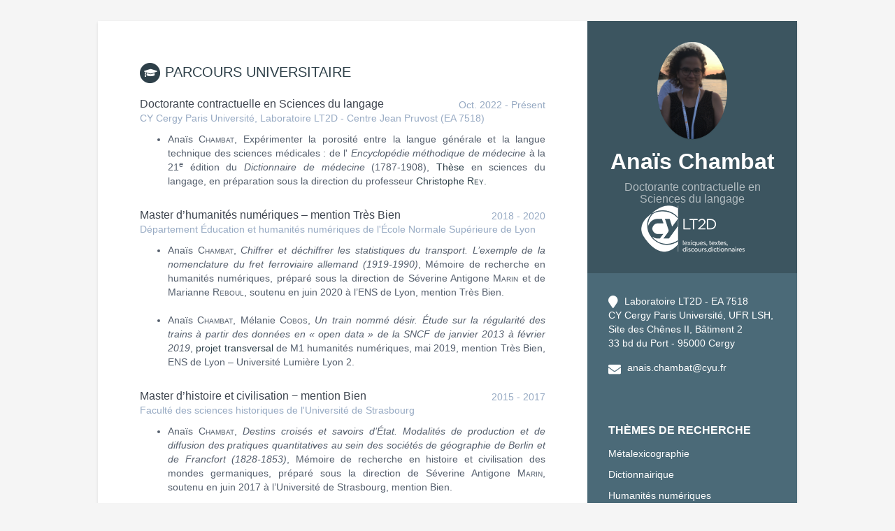

--- FILE ---
content_type: text/html; charset=utf-8
request_url: https://achambat.github.io/
body_size: 8493
content:
<!DOCTYPE html>
<!--[if IE 8]> <html lang="en" class="ie8"> <![endif]-->
<!--[if IE 9]> <html lang="en" class="ie9"> <![endif]-->
<!--[if !IE]><!--> <html lang="en"> <!--<![endif]-->
<head>
  <title>Anaïs Chambat</title>

  <!-- Meta -->
  <meta charset="utf-8">
  
  <meta http-equiv="X-UA-Compatible" content="IE=edge">
  <meta name="viewport" content="width=device-width, initial-scale=1.0">
  <meta name="description" content="Anaïs Chambat - Site personnel">
  <meta name="google-site-verification" content="peVCmqMWfsQNof-5e-0_et0AK6DY1S75f8lhoatvAXE"/>

  <!-- Favicon -->
  <link rel="shortcut icon" href="favicon.ico">

  <!-- Global CSS -->
  <link rel="stylesheet" href="/assets/plugins/bootstrap/css/bootstrap.min.css">

  <!-- Plugins CSS -->
  <link rel="stylesheet" href="/assets/plugins/font-awesome/css/all.css">

  <!-- Theme CSS -->
  <link id="theme-style" rel="stylesheet" href="/assets/css/main.css">
  <!-- HTML5 shim and Respond.js for IE8 support of HTML5 elements and media queries -->
  <!--[if lt IE 9]>
      <script src="https://oss.maxcdn.com/html5shiv/3.7.2/html5shiv.min.js"></script>
      <script src="https://oss.maxcdn.com/respond/1.4.2/respond.min.js"></script>
    <![endif]-->
</head>

<body>
  <div class="wrapper">
    
<div class="sidebar-wrapper">

  <div class="profile-container">

    
    <img class="avatar" src="/assets/images/photo.png" alt="Anaïs Chambat" />
    

    
    <h1 class="name">Anaïs Chambat</h1>
    

    
    <h3 class="tagline">Doctorante contractuelle en Sciences du langage</h3>
	<a href="https://lt2d.cyu.fr/" target="_blank"><img class="logo" src="/assets/images/logo.png" alt="CYU LT2D" /></a>
    

  </div><!--//profile-container-->

  <div class="contact-container container-block">
  <ul class="list-unstyled contact-list">

	
    <li class="address"><i class="fas fa-map-marker"></i>
      <a href="https://lt2d.cyu.fr/">Laboratoire LT2D - EA 7518</a>
	  <div class="structure">CY Cergy Paris Université, UFR LSH, Site des Chênes II, Bâtiment 2</div>
	  <div class="address">33 bd du Port - 95000 Cergy</div>
    </li>
    
    
	
    <li class="email"><i class="fas fa-envelope"></i>
      <a href="mailto:anais.chambat@cyu.fr">anais.chambat@cyu.fr</a>
    </li>
    

    

    

    

    

    

    

    

    

    

    

    

    

    

    

    

  </ul>
</div><!--//contact-container-->

  

<div class="interests-container container-block">

  <h2 class="container-block-title">
    Thèmes de recherche
  </h2>

  <ul class="list-unstyled interests-list">
    

      <li>Métalexicographie</li>

    

      <li>Dictionnairique</li>

    

      <li>Humanités numériques</li>

    

      <li>Linguistique et informatique</li>

    
  </ul>

</div><!--//interests-->


  
  
    

  
  <div class="awards-container container-block">

    <h2 class="container-block-title">
      Bourses
    </h2>

    
    <div class="item">
      <h4 class="title">Contrat doctoral de l'ED 628 AHSS</h4>
	  <h5 class="meta">CY Cergy Paris Université</h5>
      <div class="time">2022 - 2025</div>
    </div><!--//item-->
    
    <div class="item">
      <h4 class="title">Aide à la mobilité pour les étudiants en master 2</h4>
	  <h5 class="meta">Centre Interdisciplinaire d'Études et de Recherches sur l'Allemagne</h5>
      <div class="time">2016</div>
    </div><!--//item-->
    

  </div><!--//award-container-->
  

  
  
  
    

  
  <div class="commitments-container container-block">

    <h2 class="container-block-title">
      Autres activités
    </h2>

    
    <div class="item">
	  <h4 class="title">Membre active du Consortium Huma-Num ARIANE</h4>
      <h5 class="meta">Coordinatrice avec Nathalie Rousseau de l'Axe 1 - GT3 « Outils et pratiques éditoriales »</h5>
      <div class="time">2023 - 2027</div>
    </div><!--//item-->
    
    <div class="item">
	  <h4 class="title">Élue doctorante au Conseil de l'ED 628 AHSS</h4>
      <h5 class="meta">CY Cergy Paris Université</h5>
      <div class="time">2023 - 2025</div>
    </div><!--//item-->
    

  </div><!--//award-container-->
  

  
  
  

<div class="interests-container container-block">

  <h2 class="container-block-title">
    Adhésions
  </h2>

  <ul class="list-unstyled interests-list">
    

      
      <li><i class="fas fa-link"></i> <a href="https://reseaumetalex.labo.cyu.fr/">Réseau International de Métalexicographie (METALEX)</a></li>
      

    

      
      <li><i class="fas fa-link"></i> <a href="https://sochistlex.wixsite.com/ishll">Société Internationale de Lexicographie Historique et de Lexicographie (ISHLL)</a></li>
      

    

      
      <li><i class="fas fa-link"></i> <a href="https://euralex.org/">Association Européenne de Lexicographie (EURALEX)</a></li>
      

    

      
      <li><i class="fas fa-link"></i> <a href="https://www.humanisti.ca/">Association francophone des humanités numériques (HUMANISTICA)</a></li>
      

    
  </ul>

</div><!--//interests-->

  

<div class="interests-container container-block">

  <h2 class="container-block-title">
    Ressources autour du Métadictionnaire
  </h2>

  <ul class="list-unstyled interests-list">
    

      
      <li><i class="fas fa-link"></i> <a href="https://www.biusante.parisdescartes.fr/histoire/medica/metadictionnaire/">Interface</a></li>
      

    

      
      <li><i class="fas fa-link"></i> <a href="https://www.biusante.parisdescartes.fr/histoire/medica/presentation-metadictionnaire.php">Présentation du projet</a></li>
      

    

      
      <li><i class="fas fa-link"></i> <a href="https://www.biusante.parisdescartes.fr/histoire/medica/corpus-metadictionnaire.php">Présentation du corpus</a></li>
      

    

      
      <li><i class="fas fa-link"></i> <a href="https://biusante.github.io/">Actualités, productions & résultats</a></li>
      

    

      
      <li><i class="fas fa-link"></i> <a href="https://github.com/biusante">Compte GitHub</a></li>
      

    
  </ul>

</div><!--//interests-->

  
  
    

<div class="text-center">
    <small class="copyright">
		<div class="copyright">2023 &copy; <a href="https://achambat.github.io/" target="_blank">Anaïs Chambat</a>
</div>
		<div class="license"><i class="fas fa-balance-scale"></i> <a href ="https://creativecommons.org/licenses/by/4.0/">Creative Commons Attribution 4.0</a>
</div>
		<div class="theme"><a class="github-button" href="https://github.com/sharu725/online-cv" data-icon="octicon-star" data-show-count="true" aria-label="Star sharu725/online-cv on GitHub">Star</a> <script async defer src="https://buttons.github.io/buttons.js"></script>
  
</div>
	</small>
</div><!--//container-->

  

</div><!--//sidebar-wrapper-->


    <div class="main-wrapper">
        





<section class="section education-section">
  <h2 class="section-title">
    <span class="fa-stack fa-xs">
      <i class="fas fa-circle fa-stack-2x"></i>
      <i class="fas fa-graduation-cap fa-stack-1x fa-inverse"></i>
    </span>
    Parcours universitaire
  </h2>


  <div class="item">

  <div class="meta">

    <div class="upper-row">
      <h3 class="degree">Doctorante contractuelle en Sciences du langage</h3>
      <div class="time">Oct. 2022 - Présent</div>
    </div><!--//upper-row-->

    <div class="university">CY Cergy Paris Université, Laboratoire LT2D - Centre Jean Pruvost (EA 7518)</div>
  </div><!--//meta-->

  
  <div class="details">
    <ul><li><div style="text-align: justify;">Anaïs <font style="font-variant: small-caps">Chambat</font>, Expérimenter la porosité entre la langue générale et la langue technique des sciences médicales : de l' <i>Encyclopédie méthodique de médecine</i> à la 21<sup>e</sup> édition du <i>Dictionnaire de médecine</i> (1787-1908), <a href="https://www.theses.fr/s349177" target="_blank">Thèse</a> en sciences du langage, en préparation sous la direction du professeur <a href="https://christopherey.fr" target="_blank">Christophe <font style="font-variant: small-caps">Rey</font></a>.</div></li></ul>

  </div><!--//details-->
  

  </div><!--//item-->
    
  <div class="item">

  <div class="meta">

    <div class="upper-row">
      <h3 class="degree">Master d’humanités numériques – mention Très Bien</h3>
      <div class="time">2018 - 2020</div>
    </div><!--//upper-row-->

    <div class="university">Département Éducation et humanités numériques de l'École Normale Supérieure de Lyon</div>
  </div><!--//meta-->

  
  <div class="details">
    <ul><li><div style="text-align: justify;">Anaïs <font style="font-variant: small-caps">Chambat</font>, <i>Chiffrer et déchiffrer les statistiques du transport. L’exemple de la nomenclature du fret ferroviaire allemand (1919-1990)</i>, Mémoire de recherche en humanités numériques, préparé sous la direction de Séverine Antigone <font style="font-variant: small-caps">Marin</font> et de Marianne <font style="font-variant: small-caps">Reboul</font>, soutenu en juin 2020 à l’ENS de Lyon, mention Très Bien.</div></li> <br /> <li><div style="text-align: justify;">Anaïs <font style="font-variant: small-caps">Chambat</font>, Mélanie <font style="font-variant: small-caps">Cobos</font>, <i>Un train nommé désir. Étude sur la régularité des trains à partir des données en « open data » de la SNCF de janvier 2013 à février 2019</i>, <a href="https://untrainnommedesir.home.blog/" target="_blank">projet transversal</a> de M1 humanités numériques, mai 2019, mention Très Bien, ENS de Lyon – Université Lumière Lyon 2.</div></li></ul>

  </div><!--//details-->
  

  </div><!--//item-->
    
  <div class="item">

  <div class="meta">

    <div class="upper-row">
      <h3 class="degree">Master d’histoire et civilisation − mention Bien</h3>
      <div class="time">2015 - 2017</div>
    </div><!--//upper-row-->

    <div class="university">Faculté des sciences historiques de l'Université de Strasbourg</div>
  </div><!--//meta-->

  
  <div class="details">
    <ul><li><div style="text-align: justify;">Anaïs <font style="font-variant: small-caps">Chambat</font>, <i>Destins croisés et savoirs d’État. Modalités de production et de diffusion des pratiques quantitatives au sein des sociétés de géographie de Berlin et de Francfort (1828-1853)</i>, Mémoire de recherche en histoire et civilisation des mondes germaniques, préparé sous la direction de Séverine Antigone <font style="font-variant: small-caps">Marin</font>, soutenu en juin 2017 à l’Université de Strasbourg, mention Bien.</div></li></ul>

  </div><!--//details-->
  

  </div><!--//item-->
    

</section><!--//section-->






<section class="section experiences-section">
  <h2 class="section-title">
    <span class="fa-stack fa-xs">
      <i class="fas fa-circle fa-stack-2x"></i>
      <i class="fas fa-briefcase fa-stack-1x fa-inverse"></i>
    </span>
    Expériences pédagogiques
  </h2>

  
  <div class="item">

    <div class="meta">

      <div class="upper-row">
        <h3 class="role">Assistante numérique pour le Portail des études</h3>
        <div class="time">Août - Nov. 2020</div>
      </div><!--//upper-row-->

      <div class="company">Service DUNES, École Normale Supérieure de Lyon</div>

    </div><!--//meta-->

    
    <div class="details">
      <ul><li><div style="text-align: justify;">Accompagnement des enseignants, étudiants et personnels de l’ENS de Lyon dans la mise en place des cours et des formations à distance.</div></li></ul>

    </div><!--//details-->
    

  </div><!--//item-->
  
  <div class="item">

    <div class="meta">

      <div class="upper-row">
        <h3 class="role">Tutrice ENS Trait d'Union (52h)</h3>
        <div class="time">2018 - 2019</div>
      </div><!--//upper-row-->

      <div class="company">Lycée Juliette Récamier, Lyon</div>

    </div><!--//meta-->

    
    <div class="details">
      <ul><li><div style="text-align: left;">Encadrement des TPE des classes de Première ES.</div></li> <li><div style="text-align: left;">Soutien en français aux élèves allophones.</div></li> <li><div style="text-align: left;">Aide à la préparation des candidatures des Terminales sur ParcourSup.</div></li></ul>

    </div><!--//details-->
    

  </div><!--//item-->
  
  <div class="item">

    <div class="meta">

      <div class="upper-row">
        <h3 class="role">Tutrice de méthodologie universitaire en histoire contemporaine (48h)</h3>
        <div class="time">2016 - 2017</div>
      </div><!--//upper-row-->

      <div class="company">Faculté des sciences historiques de l'Université de Strasbourg</div>

    </div><!--//meta-->

    
    <div class="details">
      <ul><li><div style="text-align: left;">Élaboration de matériel de cours.</div></li> <li><div style="text-align: left;">Aide à la dissertation et au commentaire de texte pour les L1 et L2.</div></li></ul>

    </div><!--//details-->
    

  </div><!--//item-->
  

</section><!--//section-->






<section class="section activities-section">
  <h2 class="section-title">
    <span class="fa-stack fa-xs">
      <i class="fas fa-circle fa-stack-2x"></i>
      <i class="fas fa-university fa-stack-1x fa-inverse"></i>
    </span>
    Activités de recherche
  </h2>

  
  <div class="item">

    <div class="meta">

      <div class="upper-row">
        <h3 class="role">Cheffe de projet CollEx-Persée</h3>
        <div class="time">Févr. 2021 - Sept. 2022</div>
      </div><!--//upper-row-->

      <div class="company">Métadictionnaire médical multilingue de la bibliothèque numérique Medica, Université Paris Cité, DGDBM, BIU Santé - pôle Médecine</div>
    </div><!--//meta-->

    
    <div class="details">
      <ul><li><div style="text-align: justify;">Chargée des données du projet : rédaction des spécifications pour la structuration des données lexicographiques à extraire des dictionnaires en respectant les standards XML-TEI, suivi du travail des prestataires, contrôle des données fournies, et de leur intégration dans l’application.</div></li> <li><div style="text-align: left;">Chargée de la mise en place de la chaîne de numérisation et de son suivi.</div></li> <li><div style="text-align: left;">Chargée de la conception et de la description fonctionnelle de l’interface.</div></li> <li><div style="text-align: left;">Chargée de la rédaction du paratexte technique destiné au public.</div></li> <li><div style="text-align: left;">Chargée de la communication scientifique sur le projet.</div></li>
</ul>

    </div><!--//details-->
    

  </div><!--//item-->
  
  <div class="item">

    <div class="meta">

      <div class="upper-row">
        <h3 class="role">Stagiaire CNRS en humanités numériques</h3>
        <div class="time">Févr. - Juin 2020</div>
      </div><!--//upper-row-->

      <div class="company">UMR 5190 LARHRA, Lyon MSH-LSE</div>
    </div><!--//meta-->

    
    <div class="details">
      <ul><li><div style="text-align: left;">Participation à l’ANR Time-Us.</div></li> <li><div style="text-align: left;">Enrichissement et structuration XML-TEI d’une partie du corpus de presse lyonnais.</div></li> <li><div style="text-align: left;">Mise en place d’un protocole de TAL.</div></li></ul>


    </div><!--//details-->
    

  </div><!--//item-->
  
  <div class="item">

    <div class="meta">

      <div class="upper-row">
        <h3 class="role">Projet encadré d'humanités numériques</h3>
        <div class="time">Sept. 2019 - Févr. 2020</div>
      </div><!--//upper-row-->

      <div class="company">EA MARGE 3712, Université Jean Moulin Lyon III</div>
    </div><!--//meta-->

    
    <div class="details">
      <ul><li><div style="text-align: left;">Participation à l’IDEX CartoWeb aux côtés d’Inès <font style="font-variant: small-caps">Burri</font> et de Célian <font style="font-variant: small-caps">Ringwald</font>.</div></li> <li><div style="text-align: left;">Enrichissement de la méthodologie de collecte existante.</div></li> <li><div style="text-align: left;">Réalisation d’une visualisation des données obtenues.</div></li></ul>


    </div><!--//details-->
    

  </div><!--//item-->
  
  <div class="item">

    <div class="meta">

      <div class="upper-row">
        <h3 class="role">Vacataire au sein de l’ANR METissage Architecture CULTure</h3>
        <div class="time">Oct. - Déc. 2015</div>
      </div><!--//upper-row-->

      <div class="company">EA Arche 3400, Faculté des sciences historiques de l'Université de Strasbourg</div>
    </div><!--//meta-->

    
    <div class="details">
      <ul><li><div style="text-align: left;">Identification de sources et de dépouillement d’archives.</div></li>
</ul>

    </div><!--//details-->
    

  </div><!--//item-->
  

</section><!--//section-->






<section class="section events-section">
  <h2 class="section-title">
    <span class="fa-stack fa-xs">
      <i class="fas fa-circle fa-stack-2x"></i>
      <i class="fas fa-calendar fa-stack-1x fa-inverse"></i>
    </span>
    Co-organisation d'évènements
  </h2>

  
  <div class="item">
    
	<div class="meta">
      
	  <div class="upper-row">
	    <h3 class="type">Journée d'étude en humanités numériques</h3>
		<div class="time">28 Novembre 2023</div>
      </div><!--//upper-row-->
      
	  <div class="university"><div style="text-align: left;"> Journée de lancement du groupe de travail « Outils et pratiques éditoriales » (Axe 1 – GT3) du Consortium Huma-Num ARIANE [<i class="fas fa-file-pdf"></i> <a href="https://achambat.github.io/assets/files/évènements/2023.11.28_ARIANE-JE-GT3.pdf" target="_blank">Programme</a>]</div>
</div>
    
	</div><!--//meta-->

    
    <div class="details">
      

    </div><!--//details-->
    
	
  </div><!--//item-->
  
  <div class="item">
    
	<div class="meta">
      
	  <div class="upper-row">
	    <h3 class="type">Colloque d'histoire de la médecine et de lexicographie</h3>
		<div class="time">15 Juin 2023</div>
      </div><!--//upper-row-->
      
	  <div class="university"><div style="text-align: left;">« Lexiques, dictionnaires et encyclopédies au service des sciences médicales » <br /> (CY Cergy Paris Université) [<i class="fas fa-link"></i> <a href="https://lt2d.cyu.fr/version-francaise/actualites-scientifiques/colloques-seminaires-et-journees-scientifiques/colloques-du-lt2d-ea-7518/colloque-%C2%AB-lexiques-dictionnaires-et-encyclopedies-au-service-des-sciences-medicales-%C2%BB" target="_blank">Programme</a>]</div>
</div>
    
	</div><!--//meta-->

    
    <div class="details">
      

    </div><!--//details-->
    
	
  </div><!--//item-->
  
  <div class="item">
    
	<div class="meta">
      
	  <div class="upper-row">
	    <h3 class="type">Journée d'étude de clôture du projet CollEx-Persée</h3>
		<div class="time">23 Sept. 2022</div>
      </div><!--//upper-row-->
      
	  <div class="university"><div style="text-align: left;">« Autour du Métadictionnaire médical multilingue de la bibliothèque numérique Medica » <br /> (Université Paris Cité &amp; Sorbonne Université) [<i class="fas fa-link"></i> <a href="https://u-paris.fr/bibliotheques/journee-detude-metadictionnaire-medical-multilingue/" target="_blank">Programme</a>]</div>
</div>
    
	</div><!--//meta-->

    
    <div class="details">
      

    </div><!--//details-->
    
	
  </div><!--//item-->
  
  <div class="item">
    
	<div class="meta">
      
	  <div class="upper-row">
	    <h3 class="type">Colloque international d'histoire de la médecine</h3>
		<div class="time">18 - 19 Juin 2021</div>
      </div><!--//upper-row-->
      
	  <div class="university"><div style="text-align: left;">« Quatre atlas de myologie inédits du Siècle d’or néerlandais. Approche pluridisciplinaire des dessins de Johannes van Horne et Marten Sagemolen » <br /> (Université Paris Cité &amp; BnF) [<i class="fas fa-link"></i> <a href="https://u-paris.fr/bibliotheques/sagemolen/" target="_blank">Programme</a>]</div>
</div>
    
	</div><!--//meta-->

    
    <div class="details">
      

    </div><!--//details-->
    
	
  </div><!--//item-->
  

</section><!--//section-->




<section class="section communications-section">

  <h2 class="section-title">
    <span class="fa-stack fa-xs">
      <i class="fas fa-circle fa-stack-2x"></i>
      <i class="fas fa-microphone fa-stack-1x fa-inverse"></i>
    </span>
    Conférences
  </h2>

  <h3 class="section-subtitle">
    Congrès et colloques internationaux
  </h3>
  
  <div class="conferences">
    <ol reversed="True">
	<li><div style="text-align: justify;">Anaïs <font style="font-variant: small-caps">Chambat</font> (28 sept. 2023). « Quantifying and qualifying the innovations of a ‘revised’ French translation in the 18th century: the Dictionnaire universel de médecine traduit de l’anglois de M. James », <b>13<sup>th</sup> International Conference for Historical Lexicography and Lexicology </b> « More than Words : Lexical Variation and Change across Cultures, Time and Space », Université de Salerne, Italie.</div>
</li>
	<br>
	<li><div style="text-align: justify;">Anaïs <font style="font-variant: small-caps">Chambat</font> &amp; Nathalie <font style="font-variant: small-caps">Rousseau</font> (27 juin 2023). « Rien de trop : jusqu’où baliser un corpus hétérogène de dictionnaires anciens pour obtenir des résultats aussi homogènes que possible ? », <b>4<sup>e</sup> Colloque international Humanistica</b>, Université de Genève, Suisse.</div>
</li>
	<br>
	<li><div style="text-align: justify;">Anaïs <font style="font-variant: small-caps">Chambat</font>, Nathalie <font style="font-variant: small-caps">Rousseau</font> &amp; Cahal <font style="font-variant: small-caps">Taaffe</font> (25 mai 2023). « À la source des définitions médicales de Richelet : les défis de la transcription et du balisage du <i>De Gorris</i> (1622) et du <i>Thévenin</i> (1658) », <b>Colloque international « Le monde de Basnage et son dictionnaire universel »</b>, Université Grenoble-Alpes, Grenoble.</div>
</li>
    <br>
	<li><div style="text-align: justify;">Anaïs <font style="font-variant: small-caps">Chambat</font> (23 mars 2023). « <i>A Medicinal Dictionary</i>, ses traductions et son extension : la construction d'un savoir médical et lexicographique (1743-1794) », <b>Colloque international « Diachronie et dictionnaires »</b>, CY Cergy Paris Université, Cergy.</div>
</li>
	<br>
	<li><div style="text-align: justify;">Anaïs <font style="font-variant: small-caps">Chambat</font> (16 juil. 2022). « The legacy of nineteenth-century medical lexicographers : the ‘Capuron-Nysten-Littré’ lineage between doctrinal breaks and continuities », <b>20<sup>e</sup> Congrès international de lexicographie et de lexicologie (EURALEX)</b>, Université de Mannheim, Allemagne.</div>
</li>
	<br>
	<li><div style="text-align: justify;">Anaïs <font style="font-variant: small-caps">Chambat</font>, Nathalie <font style="font-variant: small-caps">Rousseau</font> &amp; Jean-François <font style="font-variant: small-caps">Vincent</font> (23 juin 2022). « Faire dialoguer les anciens dictionnaires de médecine à l’ère du numérique », <b>12<sup>e</sup> Conférence Internationale de Lexicographie Historique et de Lexicologie (ICHLL)</b>, Université de Bretagne Sud, Lorient. [<i class="fas fa-file-pdf"></i> <a href="https://achambat.github.io/assets/files/communications/22.06.23_ICHLL12.pdf" target="_blank">Résumé</a>]</div>
</li>
    <br>
	<li><div style="text-align: justify;">Inès <font style="font-variant: small-caps">Burri</font>, Anaïs <font style="font-variant: small-caps">Chambat</font> &amp; Célian <font style="font-variant: small-caps">Ringwald</font> (22 janv. 2020). « Ébauche de visualisation des productions littéraires francophones d’Haïti », <b>Colloque international de « Cartographie du Web littéraire francophone »</b>, Université Jean Moulin Lyon III, Lyon. [<i class="fas fa-light fa-video"></i> <a href="https://web-tv.univ-lyon3.fr/permalink/v1261bef9bc5ehe110yo/iframe/" target="_blank">Captation vidéo</a>]</div>
</li>
	</ol>
  </div><!--//conferences-->
  
  <h3 class="section-subtitle">
    Journées d'études et colloques nationaux
  </h3>
  
  <div class="symposium">
    <ol reversed="True">
	<li><div style="text-align: justify;">Anaïs <font style="font-variant: small-caps">Chambat</font> (15 juin 2023). « Pour un traitement lexicographique de l’ictère et de la jaunisse. Regards croisés en diachronie (XVII<sup>e</sup>-XXI<sup>e</sup> siècles) », <b>Colloque « Lexiques, dictionnaires et encyclopédies au service des sciences médicales »</b>, CY Cergy Paris Université, Cergy.</div>
</li>
	<br>
	<li><div style="text-align: justify;">Anaïs <font style="font-variant: small-caps">Chambat</font> &amp; Cahal <font style="font-variant: small-caps">Taaffe</font> (08 févr. 2023). « Numériser et structurer les dictionnaires du projet CollEx-Persée "Métadictionnaire médical multilingue de la bibliothèque numérique Medica" : approches et méthodes », <b>Journée d'étude « Acquisition et structuration des dictionnaires anciens  »</b>, Maison de la recherche de Sorbonne Nouvelle, Paris.</div>
</li>
	<br>
	<li><div style="text-align: justify;">Anaïs <font style="font-variant: small-caps">Chambat</font> &amp; Cahal <font style="font-variant: small-caps">Taaffe</font> (23 sept. 2022). « Quand les humanités numériques rencontrent la dictionnairique : la reconnaissance automatique de caractères entre approche industrielle et approche spécialisée », <b>Journée d’étude de clôture du projet CollEx-Persée « Autour du Métadictionnaire médical multilingue de la bibliothèque numérique Medica »</b>, Maison de la recherche de Sorbonne Université, Paris.</div>
</li>
    <br>
	<li><div style="text-align: justify;">Anaïs <font style="font-variant: small-caps">Chambat</font> (07 mars 2017). « Modalités de production et de diffusion des pratiques quantitatives au sein des sociétés de géographie de Berlin et de Francfort (1828-1853) », <b>Journée d’étude des jeunes chercheurs en histoire contemporaine</b>, Université de Strasbourg, Strasbourg.</div>
</li>
	</ol>
  </div><!--//symposium-->
  
  <h3 class="section-subtitle">
    Séminaires de recherche
  </h3>
  
  <div class="seminar">
    <ol reversed="True">
	<li><div style="text-align: justify;">Anaïs <font style="font-variant: small-caps">Chambat</font> &amp; Nathalie <font style="font-variant: small-caps">Rousseau</font> (18 janvier 2024). « Baliser des dictionnaires anciens en XML-TEI pour en extraire des données lexicales : l’expérience du projet CollEx-Persée de “Métadictionnaire médical multilingue de la bibliothèque numérique Medica” », <b>Séminaire IXXI - « Extraction, traitement et visualisation de données complexes en géographie (XVIII<sup>e</sup> siècle - XIX<sup>e</sup> siècle) »</b>, ENS de Lyon, Lyon. [<i class="fas fa-light fa-video"></i> <a href="https://gitlab.liris.cnrs.fr/geode/seminaires-ixxi/-/tree/master/s%C3%A9minaires/session18_jan24" target="_blank">Captation vidéo</a>]</div>
</li>
    <br>
	<li><div style="text-align: justify;">Anaïs <font style="font-variant: small-caps">Chambat</font> (22 novembre 2023). « Informatiser des dictionnaires anciens. L’exemple du projet de <i>Métadictionnaire médical multilingue</i> », <b>École d’hiver de l’Institut des Humanités Numériques</b>, CY Cergy Paris Université, L’Isle Adam.</div>
</li>
	<br>
	<li><div style="text-align: justify;">Anaïs <font style="font-variant: small-caps">Chambat</font> (12 avril 2023). « Expérimenter les interactions entre langue générale et langue de spécialité au sein des dictionnaires et encyclopédies des sciences médicales (XVII<sup>e</sup>-XIX<sup>e</sup> siècles). Défis et perspectives », <b>Rencontres doctorales du laboratoire LT2D (EA 7518)</b>, CY Cergy Paris Université, Cergy.</div>
</li>
	<br>
	<li><div style="text-align: justify;">Anaïs <font style="font-variant: small-caps">Chambat</font> &amp; Nathalie <font style="font-variant: small-caps">Rousseau</font> (17 janv. 2023). « Comment donner accès à un corpus de dictionnaires ? L’expérience du projet CollEx-Persée "Métadictionnaire médical multilingue de la bibliothèque numérique Medica" », <b>Atelier des Humanités Numériques de l'ENS de Lyon</b>, ENS de Lyon, Lyon.</div>
</li>
	<br>
	<li><div style="text-align: justify;">Anaïs <font style="font-variant: small-caps">Chambat</font> &amp; Nathalie <font style="font-variant: small-caps">Rousseau</font> (17 mai 2022). « Le projet CollEx-Persée “Métadictionnaire médical multilingue de la bibliothèque numérique Medica” : genèse, enjeux et pistes de recherche », <b>Séminaire du laboratoire LT2D (EA 7518)</b>, CY Cergy Paris Université, Cergy.</div>
</li>
    <br>
	<li><div style="text-align: justify;">Anaïs <font style="font-variant: small-caps">Chambat</font> &amp; Célian <font style="font-variant: small-caps">Ringwald</font> (5 févr. 2021). « Faire émerger le réseau littéraire francophone haïtien à l'ère du numérique », <b>Séminaire du groupe ASOHLIS (Approches Sociales et Historiques des Littératures des Suds)</b>, Université Paris 1 Panthéon-Sorbonne, Paris. [<i class="fas fa-file-pdf"></i> <a href="https://achambat.github.io/assets/files/communications/21.02.05_seminaire-ASOHLIS.pdf" target="_blank">Lire</a>]</div>
</li>
	</ol>
  </div><!--//seminar-->
  
  <h3 class="section-subtitle">
    Posters
  </h3>
  <h4 class="section-sub-subtitle">
    Autour du Métadictionnaire médical multilingue de la bibliothèque numérique Medica, Paris, 23 Sept. 2022
  </h4>

  <div class="posters">
    <ol reversed="True">
	<li><div style="text-align: justify;">Ondine <font style="font-variant: small-caps">Arnould</font> &amp; Anaïs <font style="font-variant: small-caps">Chambat</font>, « L'anatomie à l'épreuve de l'axiologie : typologie des sexes dans le Métadictionnaire de Medica ». [<i class="fas fa-file-pdf"></i> <a href="https://achambat.github.io/assets/files/communications/22.09.23_poster-typologie-sexes.pdf" target="_blank">Voir</a>]</div>
</li>
	<br>
	<li><div style="text-align: justify;">Anaïs <font style="font-variant: small-caps">Chambat</font> &amp; Cahal <font style="font-variant: small-caps">Taaffe</font>, « Du papier au numérique : l'évolution des caractères grecs dans les dictionnaires médicaux (XVII<sup>e</sup>-XVIII<sup>e</sup> siècles) ». [<i class="fas fa-file-pdf"></i> <a href="https://achambat.github.io/assets/files/communications/22.09.23_poster-typographie-grecque.pdf" target="_blank">Voir</a>]</div>
</li>
    <br>
	<li><div style="text-align: justify;">Anaïs <font style="font-variant: small-caps">Chambat</font> &amp; Frédéric <font style="font-variant: small-caps">Glorieux</font>, « Conception et réalisation de l'interface du Métadictionnaire de Medica ». [<i class="fas fa-file-pdf"></i> <a href="https://achambat.github.io/assets/files/communications/22.09.23_poster-interface.pdf" target="_blank">Voir</a>]</div>
</li>
	</ol>
  </div><!--//posters-->

</section><!--//section-->





<section class="section publications-section">

  <h2 class="section-title">
    <span class="fa-stack fa-xs">
      <i class="fas fa-circle fa-stack-2x"></i>
      <i class="fas fa-file-alt fa-stack-1x fa-inverse"></i>
    </span>
    Publications
  </h2>

  <h3 class="section-subtitle">
    Articles
  </h3>
  
 <div class="papers">
    <ol reversed="True">
	<li><div style="text-align: justify;">Anaïs <font style="font-variant: small-caps">Chambat</font>, Christophe <font style="font-variant: small-caps">Rey</font> (2023). « Définir les mutations du paysage lexicographique informatisé » in Anaïs <font style="font-variant: small-caps">Chambat</font> (dir.), <i>Regards croisés sur les dictionnaires à l’ère du numérique</i>, numéro des <b>ÉLA. Études de linguistique appliquée</b>, Paris : Klincksieck, n° 211, juillet-septembre 2023, p. 275-282.</div>
</li>
	<br>
	<li><div style="text-align: justify;">Anaïs <font style="font-variant: small-caps">Chambat</font> (2023). « Introduction » in Anaïs <font style="font-variant: small-caps">Chambat</font> (dir.), <i>Regards croisés sur les dictionnaires à l’ère du numérique</i>, numéro des <b>ÉLA. Études de linguistique appliquée</b>, Paris : Klincksieck, n° 211, juillet-septembre 2023, p. 267-273.</div>
</li>
	<br>
	<li><div style="text-align: justify;">Anaïs <font style="font-variant: small-caps">Chambat</font> (2022). « La lignée “Capuron-Nysten-Littré” : entre ruptures et continuités doctrinales » in Annette <font style="font-variant: small-caps">Klosa-Kückelhaus</font>, Stefan <font style="font-variant: small-caps">Engelberg</font>, Christine <font style="font-variant: small-caps">Möhrs</font>, Petra <font style="font-variant: small-caps">Storjohann</font> (dir.), <i>Dictionaries and Society</i>, <b>Proceedings of the XX EURALEX International Congress</b>, Mannheim : IDS-Verlag, p. 735-744. [<i class="fas fa-file-pdf"></i> <a href="https://euralex.org/wp-content/themes/euralex/proceedings/Euralex%202022/EURALEX2022_Pr_p735-744_Chambat.pdf" target="_blank">Lire</a>]</div>
</li>
	<br>
	<li><div style="text-align: justify;">Anaïs <font style="font-variant: small-caps">Chambat</font> (2020). « Autour du corpus de presse des Prud’hommes de Lyon. Structuration, préparation et exploration de textes inédits (1830-1850) », in <b><i>Carnet de recherche de l’ANR TimeUs</i></b>. [<i class="fas fa-link"></i> <a href="https://timeus.hypotheses.org/708" target="_blank">Lire</a>]</div>
</li>
	</ol>
  </div><!--//papers-->
  
  <h3 class="section-subtitle">
    Numéro de revue
  </h3>

 <div class="books">
	<ol reversed="True">
    <li><div style="text-align: justify;">Anaïs <font style="font-variant: small-caps">Chambat</font> (2023). <i>Regards croisés sur les dictionnaires à l’ère du numérique</i>, numéro des <b>ÉLA. Études de linguistique appliquée</b>, Paris : Klincksieck, n° 211, juillet-septembre 2023, 128 p.</div>
</li>
	</ol>
  </div><!--//books-->
  
  
  <h3 class="section-subtitle">
    Note de lecture
  </h3>
  
 <div class="reviews">
    <ol reversed="True">
	<li><div style="text-align: justify;">Anaïs <font style="font-variant: small-caps">Chambat</font> (2017). « Hanna Yablonka, <i>Les Juifs d’Orient, Israël et la Shoah</i>, Paris : Mémorial de la Shoah, 2016, 354 p », in <b><i>Revue d’Histoire de la Shoah</i></b>, n°207, <i>Des philosophes face à la Shoah</i>, p. 478-479. [<i class="fas fa-link"></i> <a href="https://www.cairn.info/revue-d-histoire-de-la-shoah-2017-2-page-453.htm#pa89" target="_blank">Lire</a>]</div>
</li>
	</ol>
  </div><!--//reviews-->

</section><!--//section-->


    </div>
  </div>

  

<footer class="footer">
    <div class="text-center">
        <!--/* This template is released under the Creative Commons Attribution 3.0 License. Please keep the attribution link below when using for your own project. Thank you for your support. :) If you'd like to use the template without the attribution, you can check out other license options via our website: themes.3rdwavemedia.com */-->
        <small class="copyright"></small>
    </div><!--//container-->
</footer><!--//footer-->


<!-- Javascript -->
<script type="text/javascript" src="/assets/plugins/jquery-1.11.3.min.js"></script>
<script type="text/javascript" src="/assets/plugins/bootstrap/js/bootstrap.min.js"></script>

<!-- custom js -->
<script type="text/javascript" src="/assets/js/main.js"></script>


  <!-- Analytics -->
<script>
  (function (i, s, o, g, r, a, m) {
    i['GoogleAnalyticsObject'] = r;
    i[r] = i[r] || function () {
      (i[r].q = i[r].q || []).push(arguments)
    }, i[r].l = 1 * new Date();
    a = s.createElement(o),
      m = s.getElementsByTagName(o)[0];
    a.async = 1;
    a.src = g;
    m.parentNode.insertBefore(a, m)
  })(window, document, 'script', '//www.google-analytics.com/analytics.js', 'ga');
  ga('create', 'UA-83979019-1', 'auto');
  ga('send', 'pageview');
</script>

</body>

</html>



--- FILE ---
content_type: text/css; charset=utf-8
request_url: https://achambat.github.io/assets/css/main.css
body_size: 849
content:
body{font-family:"Roboto", sans-serif;color:#545E6C;background:#f5f5f5;font-size:14px;padding:30px;-webkit-font-smoothing:antialiased;-moz-osx-font-smoothing:grayscale}h1,h2,h3,h4,h5,h6{font-weight:700}a{color:#2e4049}a:hover{text-decoration:underline;color:#10171a}a:focus{text-decoration:none}p{line-height:1.5}.wrapper{display:grid;grid-template-columns:repeat(10, 1fr);background:#4B6A78;max-width:1000px;margin:0 auto;position:relative;-webkit-box-shadow:0px 2px 4px rgba(0,0,0,0.1);-moz-box-shadow:0px 2px 4px rgba(0,0,0,0.1);box-shadow:0px 2px 4px rgba(0,0,0,0.1)}.sidebar-wrapper{grid-column:span 3;order:2;background:#4B6A78;color:#fff}.sidebar-wrapper a{color:#fff}.sidebar-wrapper .profile-container{padding:30px;background:rgba(0,0,0,0.2);text-align:center;color:#fff}.sidebar-wrapper .name{font-size:32px;font-weight:900;margin-top:0;margin-bottom:10px}.sidebar-wrapper .tagline{color:rgba(255,255,255,0.6);font-size:16px;font-weight:400;margin-top:0;margin-bottom:0}.sidebar-wrapper .profile{margin-bottom:15px}.sidebar-wrapper .avatar{max-width:100px;margin-bottom:15px;border:0px solid #fff;border-radius:100%;box-shadow:0 1px 1px rgba(0,0,0,0.1)}.sidebar-wrapper .contact-list .fas,.sidebar-wrapper .contact-list .fab,.sidebar-wrapper .contact-list .far{margin-right:5px;font-size:18px;vertical-align:middle}.sidebar-wrapper .contact-list li{margin-bottom:15px}.sidebar-wrapper .contact-list li:last-child{margin-bottom:0}.sidebar-wrapper .container-block{padding:30px}.sidebar-wrapper .container-block-title{text-transform:uppercase;font-size:16px;font-weight:700;margin-top:0;margin-bottom:15px}.sidebar-wrapper .degree{font-size:14px;margin-top:0;margin-bottom:5px}.sidebar-wrapper .awards-container .title,.sidebar-wrapper .commitments-container .title{margin-bottom:15px}.sidebar-wrapper .awards-container .title:last-child,.sidebar-wrapper .commitments-container .title:last-child{margin-bottom:0}.sidebar-wrapper .awards-container .meta,.sidebar-wrapper .commitments-container .meta{color:rgba(255,255,255,0.6);font-weight:500;margin-bottom:0px;margin-top:0}.sidebar-wrapper .awards-container .time,.sidebar-wrapper .commitments-container .time{color:rgba(255,255,255,0.6);font-weight:500;margin-bottom:0px}.sidebar-wrapper .languages-container .lang-desc{color:rgba(255,255,255,0.6)}.sidebar-wrapper .languages-list{margin-bottom:0}.sidebar-wrapper .languages-list li{margin-bottom:10px}.sidebar-wrapper .languages-list li:last-child{margin-bottom:0}.sidebar-wrapper .interests-list{margin-bottom:0}.sidebar-wrapper .interests-list li{margin-bottom:10px}.sidebar-wrapper .interests-list li:last-child{margin-bottom:0}.main-wrapper{grid-column:span 7;background:#fff;padding:60px}.main-wrapper .section-title{text-transform:uppercase;font-size:20px;font-weight:500;color:#2e4049;position:relative;margin-top:0;margin-bottom:20px}.main-wrapper .section{margin-bottom:60px}.main-wrapper .education-section .item,.main-wrapper .experiences-section .item,.main-wrapper .activities-section .item,.main-wrapper .events-section .item{margin-bottom:30px}.main-wrapper .upper-row{position:relative;overflow:hidden;margin-bottom:2px;display:flex}.main-wrapper .type,.main-wrapper .role,.main-wrapper .degree{color:#3F4650;font-size:16px;margin-top:0;margin-bottom:0;font-weight:500;flex:75%}.main-wrapper .time{position:absolute;right:0;top:0;color:#97AAC3;flex:25%}.main-wrapper .company,.main-wrapper .institution,.main-wrapper .university{margin-bottom:10px;color:#97AAC3}.main-wrapper .communications-section .intro,.main-wrapper .publications-section .intro{margin-bottom:30px}.main-wrapper .communications-section .item,.main-wrapper .publications-section .item{margin-bottom:15px}.skillset .item{margin-bottom:15px;overflow:hidden}.skillset .level-title{font-size:14px;margin-top:0;margin-bottom:12px}.skillset .level-bar{height:12px;background:#f5f5f5}.skillset .level-bar-inner{height:12px;background:#6c92a3}.footer{padding-top:30px}.footer .copyright{line-height:1.6;color:#545E6C;font-size:13px}.footer .fa-heart{color:#fb866a}@media (max-width: 767px){body{padding:0}.sidebar-wrapper{position:static;width:inherit}.wrapper{display:block}.main-wrapper{padding:30px}.main-wrapper .time{position:static;display:block;margin-top:5px}.main-wrapper .upper-row{margin-bottom:0}}@media (min-width: 992px){.skillset .level-title{display:inline-block;float:left;width:30%;margin-bottom:0}.skillset .level-bar{display:inline-block;width:70%;float:left;position:relative;top:1px}}@media print{@page{size:A4}body{font-size:12pt}img.avatar{filter:grayscale(1);-webkit-filter:greyscale(1)}.main-wrapper .time{float:right;color:black !important;-webkit-print-color-adjust:exact}.sidebar-wrapper{position:static;float:right;width:40%;-webkit-print-color-adjust:exact}.remove-container.container-block{display:none}footer{display:none}.skillset .level-bar-inner{background-color:black !important;-webkit-print-color-adjust:exact}.fa-inverse,.fa-inverse:after,.fa-inverse:before{color:#ffffff !important}}


--- FILE ---
content_type: text/plain
request_url: https://www.google-analytics.com/j/collect?v=1&_v=j102&a=1799102211&t=pageview&_s=1&dl=https%3A%2F%2Fachambat.github.io%2F&ul=en-us%40posix&dt=Ana%C3%AFs%20Chambat&sr=1280x720&vp=1280x720&_u=IEBAAEABAAAAACAAI~&jid=1135716211&gjid=1573659114&cid=1939770698.1769902780&tid=UA-83979019-1&_gid=426271755.1769902780&_r=1&_slc=1&z=1755314705
body_size: -451
content:
2,cG-PTSN8E9C5M